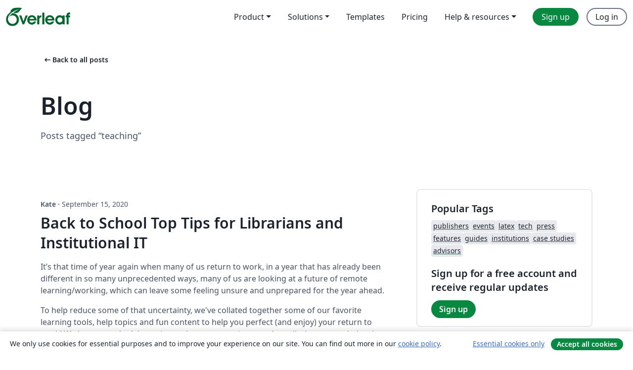

--- FILE ---
content_type: text/html; charset=utf-8
request_url: https://nl.overleaf.com/blog/tagged/teaching
body_size: 12232
content:
<!DOCTYPE html><html lang="en"><head><title translate="no">Blog - Overleaf, Online LaTeX Editor</title><meta name="twitter:title" content="Blog"><meta name="og:title" content="Blog"><meta name="description" content="An online LaTeX editor that’s easy to use. No installation, real-time collaboration, version control, hundreds of LaTeX templates, and more."><meta itemprop="description" content="An online LaTeX editor that’s easy to use. No installation, real-time collaboration, version control, hundreds of LaTeX templates, and more."><meta itemprop="image" content="https://cdn.overleaf.com/img/ol-brand/overleaf_og_logo.png"><meta name="image" content="https://cdn.overleaf.com/img/ol-brand/overleaf_og_logo.png"><meta itemprop="name" content="Overleaf, the Online LaTeX Editor"><meta name="twitter:card" content="summary"><meta name="twitter:site" content="@overleaf"><meta name="twitter:description" content="An online LaTeX editor that’s easy to use. No installation, real-time collaboration, version control, hundreds of LaTeX templates, and more."><meta name="twitter:image" content="https://cdn.overleaf.com/img/ol-brand/overleaf_og_logo.png"><meta property="fb:app_id" content="400474170024644"><meta property="og:description" content="An online LaTeX editor that’s easy to use. No installation, real-time collaboration, version control, hundreds of LaTeX templates, and more."><meta property="og:image" content="https://cdn.overleaf.com/img/ol-brand/overleaf_og_logo.png"><meta property="og:type" content="website"><meta name="viewport" content="width=device-width, initial-scale=1.0, user-scalable=yes"><link rel="icon" sizes="32x32" href="https://cdn.overleaf.com/favicon-32x32.png"><link rel="icon" sizes="16x16" href="https://cdn.overleaf.com/favicon-16x16.png"><link rel="icon" href="https://cdn.overleaf.com/favicon.svg" type="image/svg+xml"><link rel="apple-touch-icon" href="https://cdn.overleaf.com/apple-touch-icon.png"><link rel="mask-icon" href="https://cdn.overleaf.com/mask-favicon.svg" color="#046530"><link rel="canonical" href="https://nl.overleaf.com/blog/tagged/teaching"><link rel="manifest" href="https://cdn.overleaf.com/web.sitemanifest"><link rel="stylesheet" href="https://cdn.overleaf.com/stylesheets/main-style-7f23c183fb9dcc57cef3.css" id="main-stylesheet"><link rel="alternate" href="https://www.overleaf.com/blog/tagged/teaching" hreflang="en"><link rel="alternate" href="https://cs.overleaf.com/blog/tagged/teaching" hreflang="cs"><link rel="alternate" href="https://es.overleaf.com/blog/tagged/teaching" hreflang="es"><link rel="alternate" href="https://pt.overleaf.com/blog/tagged/teaching" hreflang="pt"><link rel="alternate" href="https://fr.overleaf.com/blog/tagged/teaching" hreflang="fr"><link rel="alternate" href="https://de.overleaf.com/blog/tagged/teaching" hreflang="de"><link rel="alternate" href="https://sv.overleaf.com/blog/tagged/teaching" hreflang="sv"><link rel="alternate" href="https://tr.overleaf.com/blog/tagged/teaching" hreflang="tr"><link rel="alternate" href="https://it.overleaf.com/blog/tagged/teaching" hreflang="it"><link rel="alternate" href="https://cn.overleaf.com/blog/tagged/teaching" hreflang="zh-CN"><link rel="alternate" href="https://no.overleaf.com/blog/tagged/teaching" hreflang="no"><link rel="alternate" href="https://ru.overleaf.com/blog/tagged/teaching" hreflang="ru"><link rel="alternate" href="https://da.overleaf.com/blog/tagged/teaching" hreflang="da"><link rel="alternate" href="https://ko.overleaf.com/blog/tagged/teaching" hreflang="ko"><link rel="alternate" href="https://ja.overleaf.com/blog/tagged/teaching" hreflang="ja"><link rel="preload" href="https://cdn.overleaf.com/js/en-json-4d290ed6ebcd417b1901.js" as="script" nonce="QpH4I3a88YKktMtf4xMZyQ=="><script type="text/javascript" nonce="QpH4I3a88YKktMtf4xMZyQ==" id="ga-loader" data-ga-token="UA-112092690-1" data-ga-token-v4="G-RV4YBCCCWJ" data-cookie-domain=".overleaf.com" data-session-analytics-id="d0561d82-acfe-42db-99d6-7414884d4535">var gaSettings = document.querySelector('#ga-loader').dataset;
var gaid = gaSettings.gaTokenV4;
var gaToken = gaSettings.gaToken;
var cookieDomain = gaSettings.cookieDomain;
var sessionAnalyticsId = gaSettings.sessionAnalyticsId;
if(gaid) {
    var additionalGaConfig = sessionAnalyticsId ? { 'user_id': sessionAnalyticsId } : {};
    window.dataLayer = window.dataLayer || [];
    function gtag(){
        dataLayer.push(arguments);
    }
    gtag('js', new Date());
    gtag('config', gaid, { 'anonymize_ip': true, ...additionalGaConfig });
}
if (gaToken) {
    window.ga = window.ga || function () {
        (window.ga.q = window.ga.q || []).push(arguments);
    }, window.ga.l = 1 * new Date();
}
var loadGA = window.olLoadGA = function() {
    if (gaid) {
        var s = document.createElement('script');
        s.setAttribute('async', 'async');
        s.setAttribute('src', 'https://www.googletagmanager.com/gtag/js?id=' + gaid);
        document.querySelector('head').append(s);
    } 
    if (gaToken) {
        (function(i,s,o,g,r,a,m){i['GoogleAnalyticsObject']=r;i[r]=i[r]||function(){
        (i[r].q=i[r].q||[]).push(arguments)},i[r].l=1*new Date();a=s.createElement(o),
        m=s.getElementsByTagName(o)[0];a.async=1;a.src=g;m.parentNode.insertBefore(a,m)
        })(window,document,'script','//www.google-analytics.com/analytics.js','ga');
        ga('create', gaToken, cookieDomain.replace(/^\./, ""));
        ga('set', 'anonymizeIp', true);
        if (sessionAnalyticsId) {
            ga('set', 'userId', sessionAnalyticsId);
        }
        ga('send', 'pageview');
    }
};
// Check if consent given (features/cookie-banner)
var oaCookie = document.cookie.split('; ').find(function(cookie) {
    return cookie.startsWith('oa=');
});
if(oaCookie) {
    var oaCookieValue = oaCookie.split('=')[1];
    if(oaCookieValue === '1') {
        loadGA();
    }
}
</script><meta name="ol-csrfToken" content="ZhUu0ogY-OTfm63zxin3xXhtuurrdZ3dRrxM"><meta name="ol-baseAssetPath" content="https://cdn.overleaf.com/"><meta name="ol-mathJaxPath" content="/js/libs/mathjax-3.2.2/es5/tex-svg-full.js"><meta name="ol-dictionariesRoot" content="/js/dictionaries/0.0.3/"><meta name="ol-usersEmail" content=""><meta name="ol-ab" data-type="json" content="{}"><meta name="ol-user_id"><meta name="ol-i18n" data-type="json" content="{&quot;currentLangCode&quot;:&quot;en&quot;}"><meta name="ol-ExposedSettings" data-type="json" content="{&quot;isOverleaf&quot;:true,&quot;appName&quot;:&quot;Overleaf&quot;,&quot;adminEmail&quot;:&quot;support@overleaf.com&quot;,&quot;dropboxAppName&quot;:&quot;Overleaf&quot;,&quot;ieeeBrandId&quot;:15,&quot;hasAffiliationsFeature&quot;:true,&quot;hasSamlFeature&quot;:true,&quot;samlInitPath&quot;:&quot;/saml/ukamf/init&quot;,&quot;hasLinkUrlFeature&quot;:true,&quot;hasLinkedProjectFileFeature&quot;:true,&quot;hasLinkedProjectOutputFileFeature&quot;:true,&quot;siteUrl&quot;:&quot;https://www.overleaf.com&quot;,&quot;emailConfirmationDisabled&quot;:false,&quot;maxEntitiesPerProject&quot;:2000,&quot;maxUploadSize&quot;:52428800,&quot;projectUploadTimeout&quot;:120000,&quot;recaptchaSiteKey&quot;:&quot;6LebiTwUAAAAAMuPyjA4pDA4jxPxPe2K9_ndL74Q&quot;,&quot;recaptchaDisabled&quot;:{&quot;invite&quot;:true,&quot;login&quot;:false,&quot;passwordReset&quot;:false,&quot;register&quot;:false,&quot;addEmail&quot;:false},&quot;textExtensions&quot;:[&quot;tex&quot;,&quot;latex&quot;,&quot;sty&quot;,&quot;cls&quot;,&quot;bst&quot;,&quot;bib&quot;,&quot;bibtex&quot;,&quot;txt&quot;,&quot;tikz&quot;,&quot;mtx&quot;,&quot;rtex&quot;,&quot;md&quot;,&quot;asy&quot;,&quot;lbx&quot;,&quot;bbx&quot;,&quot;cbx&quot;,&quot;m&quot;,&quot;lco&quot;,&quot;dtx&quot;,&quot;ins&quot;,&quot;ist&quot;,&quot;def&quot;,&quot;clo&quot;,&quot;ldf&quot;,&quot;rmd&quot;,&quot;lua&quot;,&quot;gv&quot;,&quot;mf&quot;,&quot;yml&quot;,&quot;yaml&quot;,&quot;lhs&quot;,&quot;mk&quot;,&quot;xmpdata&quot;,&quot;cfg&quot;,&quot;rnw&quot;,&quot;ltx&quot;,&quot;inc&quot;],&quot;editableFilenames&quot;:[&quot;latexmkrc&quot;,&quot;.latexmkrc&quot;,&quot;makefile&quot;,&quot;gnumakefile&quot;],&quot;validRootDocExtensions&quot;:[&quot;tex&quot;,&quot;Rtex&quot;,&quot;ltx&quot;,&quot;Rnw&quot;],&quot;fileIgnorePattern&quot;:&quot;**/{{__MACOSX,.git,.texpadtmp,.R}{,/**},.!(latexmkrc),*.{dvi,aux,log,toc,out,pdfsync,synctex,synctex(busy),fdb_latexmk,fls,nlo,ind,glo,gls,glg,bbl,blg,doc,docx,gz,swp}}&quot;,&quot;sentryAllowedOriginRegex&quot;:&quot;^(https://[a-z]+\\\\.overleaf.com|https://cdn.overleaf.com|https://compiles.overleafusercontent.com)/&quot;,&quot;sentryDsn&quot;:&quot;https://4f0989f11cb54142a5c3d98b421b930a@app.getsentry.com/34706&quot;,&quot;sentryEnvironment&quot;:&quot;production&quot;,&quot;sentryRelease&quot;:&quot;622e7e8ad2b5493d4c55abc8392fb050a629b015&quot;,&quot;hotjarId&quot;:&quot;5148484&quot;,&quot;hotjarVersion&quot;:&quot;6&quot;,&quot;enableSubscriptions&quot;:true,&quot;gaToken&quot;:&quot;UA-112092690-1&quot;,&quot;gaTokenV4&quot;:&quot;G-RV4YBCCCWJ&quot;,&quot;propensityId&quot;:&quot;propensity-001384&quot;,&quot;cookieDomain&quot;:&quot;.overleaf.com&quot;,&quot;templateLinks&quot;:[{&quot;name&quot;:&quot;Journal articles&quot;,&quot;url&quot;:&quot;/gallery/tagged/academic-journal&quot;,&quot;trackingKey&quot;:&quot;academic-journal&quot;},{&quot;name&quot;:&quot;Books&quot;,&quot;url&quot;:&quot;/gallery/tagged/book&quot;,&quot;trackingKey&quot;:&quot;book&quot;},{&quot;name&quot;:&quot;Formal letters&quot;,&quot;url&quot;:&quot;/gallery/tagged/formal-letter&quot;,&quot;trackingKey&quot;:&quot;formal-letter&quot;},{&quot;name&quot;:&quot;Assignments&quot;,&quot;url&quot;:&quot;/gallery/tagged/homework&quot;,&quot;trackingKey&quot;:&quot;homework-assignment&quot;},{&quot;name&quot;:&quot;Posters&quot;,&quot;url&quot;:&quot;/gallery/tagged/poster&quot;,&quot;trackingKey&quot;:&quot;poster&quot;},{&quot;name&quot;:&quot;Presentations&quot;,&quot;url&quot;:&quot;/gallery/tagged/presentation&quot;,&quot;trackingKey&quot;:&quot;presentation&quot;},{&quot;name&quot;:&quot;Reports&quot;,&quot;url&quot;:&quot;/gallery/tagged/report&quot;,&quot;trackingKey&quot;:&quot;lab-report&quot;},{&quot;name&quot;:&quot;CVs and résumés&quot;,&quot;url&quot;:&quot;/gallery/tagged/cv&quot;,&quot;trackingKey&quot;:&quot;cv&quot;},{&quot;name&quot;:&quot;Theses&quot;,&quot;url&quot;:&quot;/gallery/tagged/thesis&quot;,&quot;trackingKey&quot;:&quot;thesis&quot;},{&quot;name&quot;:&quot;view_all&quot;,&quot;url&quot;:&quot;/latex/templates&quot;,&quot;trackingKey&quot;:&quot;view-all&quot;}],&quot;labsEnabled&quot;:true,&quot;wikiEnabled&quot;:true,&quot;templatesEnabled&quot;:true,&quot;cioWriteKey&quot;:&quot;2530db5896ec00db632a&quot;,&quot;cioSiteId&quot;:&quot;6420c27bb72163938e7d&quot;,&quot;linkedInInsightsPartnerId&quot;:&quot;7472905&quot;}"><meta name="ol-splitTestVariants" data-type="json" content="{}"><meta name="ol-splitTestInfo" data-type="json" content="{}"><meta name="ol-algolia" data-type="json" content="{&quot;appId&quot;:&quot;SK53GL4JLY&quot;,&quot;apiKey&quot;:&quot;9ac63d917afab223adbd2cd09ad0eb17&quot;,&quot;indexes&quot;:{&quot;wiki&quot;:&quot;learn-wiki&quot;,&quot;gallery&quot;:&quot;gallery-production&quot;}}"><meta name="ol-isManagedAccount" data-type="boolean"><meta name="ol-shouldLoadHotjar" data-type="boolean"><meta name="ol-no-single-dollar" data-type="boolean" content></head><body class="website-redesign" data-theme="default"><a class="skip-to-content" href="#main-content">Skip to content</a><nav class="navbar navbar-default navbar-main navbar-expand-lg website-redesign-navbar" aria-label="Primary"><div class="container-fluid navbar-container"><div class="navbar-header"><a class="navbar-brand" href="/" aria-label="Overleaf"><div class="navbar-logo"></div></a></div><button class="navbar-toggler collapsed" id="navbar-toggle-btn" type="button" data-bs-toggle="collapse" data-bs-target="#navbar-main-collapse" aria-controls="navbar-main-collapse" aria-expanded="false" aria-label="Toggle Navigation"><span class="material-symbols" aria-hidden="true" translate="no">menu</span></button><div class="navbar-collapse collapse" id="navbar-main-collapse"><ul class="nav navbar-nav navbar-right ms-auto" role="menubar"><!-- loop over header_extras--><li class="dropdown subdued" role="none"><button class="dropdown-toggle" aria-haspopup="true" aria-expanded="false" data-bs-toggle="dropdown" role="menuitem" event-tracking="menu-expand" event-tracking-mb="true" event-tracking-trigger="click" event-segmentation="{&quot;item&quot;:&quot;product&quot;,&quot;location&quot;:&quot;top-menu&quot;}">Product</button><ul class="dropdown-menu dropdown-menu-end" role="menu"><li role="none"><a class="dropdown-item" role="menuitem" href="/about/features-overview" event-tracking="menu-click" event-tracking-mb="true" event-tracking-trigger="click" event-segmentation='{"item":"premium-features","location":"top-menu"}'>Features</a></li><li role="none"><a class="dropdown-item" role="menuitem" href="/about/ai-features" event-tracking="menu-click" event-tracking-mb="true" event-tracking-trigger="click" event-segmentation='{"item":"ai-features","location":"top-menu"}'>AI</a></li></ul></li><li class="dropdown subdued" role="none"><button class="dropdown-toggle" aria-haspopup="true" aria-expanded="false" data-bs-toggle="dropdown" role="menuitem" event-tracking="menu-expand" event-tracking-mb="true" event-tracking-trigger="click" event-segmentation="{&quot;item&quot;:&quot;solutions&quot;,&quot;location&quot;:&quot;top-menu&quot;}">Solutions</button><ul class="dropdown-menu dropdown-menu-end" role="menu"><li role="none"><a class="dropdown-item" role="menuitem" href="/for/enterprises" event-tracking="menu-click" event-tracking-mb="true" event-tracking-trigger="click" event-segmentation='{"item":"enterprises","location":"top-menu"}'>For business</a></li><li role="none"><a class="dropdown-item" role="menuitem" href="/for/universities" event-tracking="menu-click" event-tracking-mb="true" event-tracking-trigger="click" event-segmentation='{"item":"universities","location":"top-menu"}'>For universities</a></li><li role="none"><a class="dropdown-item" role="menuitem" href="/for/government" event-tracking="menu-click" event-tracking-mb="true" event-tracking-trigger="click" event-segmentation='{"item":"government","location":"top-menu"}'>For government</a></li><li role="none"><a class="dropdown-item" role="menuitem" href="/for/publishers" event-tracking="menu-click" event-tracking-mb="true" event-tracking-trigger="click" event-segmentation='{"item":"publishers","location":"top-menu"}'>For publishers</a></li><li role="none"><a class="dropdown-item" role="menuitem" href="/about/customer-stories" event-tracking="menu-click" event-tracking-mb="true" event-tracking-trigger="click" event-segmentation='{"item":"customer-stories","location":"top-menu"}'>Customer stories</a></li></ul></li><li class="subdued" role="none"><a class="nav-link subdued" role="menuitem" href="/latex/templates" event-tracking="menu-click" event-tracking-mb="true" event-tracking-trigger="click" event-segmentation='{"item":"templates","location":"top-menu"}'>Templates</a></li><li class="subdued" role="none"><a class="nav-link subdued" role="menuitem" href="/user/subscription/plans" event-tracking="menu-click" event-tracking-mb="true" event-tracking-trigger="click" event-segmentation='{"item":"pricing","location":"top-menu"}'>Pricing</a></li><li class="dropdown subdued nav-item-help" role="none"><button class="dropdown-toggle" aria-haspopup="true" aria-expanded="false" data-bs-toggle="dropdown" role="menuitem" event-tracking="menu-expand" event-tracking-mb="true" event-tracking-trigger="click" event-segmentation="{&quot;item&quot;:&quot;help-and-resources&quot;,&quot;location&quot;:&quot;top-menu&quot;}">Help & resources</button><ul class="dropdown-menu dropdown-menu-end" role="menu"><li role="none"><a class="dropdown-item" role="menuitem" href="/learn" event-tracking="menu-click" event-tracking-mb="true" event-tracking-trigger="click" event-segmentation='{"item":"learn","location":"top-menu"}'>Documentation</a></li><li role="none"><a class="dropdown-item" role="menuitem" href="/for/community/resources" event-tracking="menu-click" event-tracking-mb="true" event-tracking-trigger="click" event-segmentation='{"item":"help-guides","location":"top-menu"}'>Help guides</a></li><li role="none"><a class="dropdown-item" role="menuitem" href="/about/why-latex" event-tracking="menu-click" event-tracking-mb="true" event-tracking-trigger="click" event-segmentation='{"item":"why-latex","location":"top-menu"}'>Why LaTeX?</a></li><li role="none"><a class="dropdown-item" role="menuitem" href="/blog" event-tracking="menu-click" event-tracking-mb="true" event-tracking-trigger="click" event-segmentation='{"item":"blog","location":"top-menu"}'>Blog</a></li><li role="none"><a class="dropdown-item" role="menuitem" data-ol-open-contact-form-modal="contact-us" data-bs-target="#contactUsModal" href data-bs-toggle="modal" event-tracking="menu-click" event-tracking-mb="true" event-tracking-trigger="click" event-segmentation='{"item":"contact","location":"top-menu"}'><span>Contact us</span></a></li></ul></li><!-- logged out--><!-- register link--><li class="primary" role="none"><a class="nav-link" role="menuitem" href="/register" event-tracking="menu-click" event-tracking-action="clicked" event-tracking-trigger="click" event-tracking-mb="true" event-segmentation='{"page":"/blog/tagged/teaching","item":"register","location":"top-menu"}'>Sign up</a></li><!-- login link--><li role="none"><a class="nav-link" role="menuitem" href="/login" event-tracking="menu-click" event-tracking-action="clicked" event-tracking-trigger="click" event-tracking-mb="true" event-segmentation='{"page":"/blog/tagged/teaching","item":"login","location":"top-menu"}'>Log in</a></li><!-- projects link and account menu--></ul></div></div></nav><main class="content cms-page content-page" id="main-content"><div class="container blog-container blog-tagged-list-container"><div class="row section-row"><div class="col-sm-12"><a class="previous-page-link" href="/blog"><span class="material-symbols material-symbols-rounded" aria-hidden="true" translate="no">arrow_left_alt</span>Back to all posts</a><h1 class="blog-list-container-title"><span>Blog</span><small>Posts tagged “teaching”</small></h1></div></div><div class="blog"><div class="row section-row"><div class="col-sm-12 col-lg-8"><ul class="blog-list"><li class="blog-post"><small class="blog-date"><b>Kate&nbsp;</b><b aria-hidden>·&nbsp;</b>September 15, 2020</small><h2 class="blog-post-title-link"><a href="/blog/back-to-school-top-tips-for-librarians">Back to School Top Tips for Librarians and Institutional IT</a></h2><div class="row blog-content-preview"><div class="col-sm-12"><div data-ol-mathjax><p>It’s that time of year again when many of us return to work, in a year that has already been different in so many unprecedented ways, many of us are looking at a future of remote learning/working, which can leave some feeling unsure and unprepared for the year ahead.</p>
<p>To help reduce some of that uncertainty, we've collated together some of our favorite learning tools, help topics and fun content to help you perfect (and enjoy) your return to work! We know you don’t have time to learn new tools - so we’ve split the content below into items just for you, and then items you can share with your colleagues and students.</p>
</div></div></div><div class="row blog-tags"><div class="col-sm-12"><div class="tags"><ul class="badge-link-list"><li><a class="badge-link badge-link-light" href="/blog/tagged/Tip"><span class="badge text-dark bg-light"><span class="badge-content" data-badge-tooltip data-bs-placement="bottom" data-bs-title="Tip">Tip</span></span></a></li><li><a class="badge-link badge-link-light" href="/blog/tagged/remote learning"><span class="badge text-dark bg-light"><span class="badge-content" data-badge-tooltip data-bs-placement="bottom" data-bs-title="remote learning">remote learning</span></span></a></li><li><a class="badge-link badge-link-light" href="/blog/tagged/teaching"><span class="badge text-dark bg-light"><span class="badge-content" data-badge-tooltip data-bs-placement="bottom" data-bs-title="teaching">teaching</span></span></a></li><li><a class="badge-link badge-link-light" href="/blog/tagged/teach"><span class="badge text-dark bg-light"><span class="badge-content" data-badge-tooltip data-bs-placement="bottom" data-bs-title="teach">teach</span></span></a></li><li><a class="badge-link badge-link-light" href="/blog/tagged/librarians"><span class="badge text-dark bg-light"><span class="badge-content" data-badge-tooltip data-bs-placement="bottom" data-bs-title="librarians">librarians</span></span></a></li><li><a class="badge-link badge-link-light" href="/blog/tagged/library"><span class="badge text-dark bg-light"><span class="badge-content" data-badge-tooltip data-bs-placement="bottom" data-bs-title="library">library</span></span></a></li><li><a class="badge-link badge-link-light" href="/blog/tagged/library services"><span class="badge text-dark bg-light"><span class="badge-content" data-badge-tooltip data-bs-placement="bottom" data-bs-title="library services">library services</span></span></a></li><li><a class="badge-link badge-link-light" href="/blog/tagged/institutions"><span class="badge text-dark bg-light"><span class="badge-content" data-badge-tooltip data-bs-placement="bottom" data-bs-title="institutions">institutions</span></span></a></li></ul></div></div></div><div class="row row-spaced"><div class="col-sm-12 blog-read-more"><a href="/blog/back-to-school-top-tips-for-librarians">Read more<span class="material-symbols material-symbols-rounded" aria-hidden="true" translate="no">arrow_right_alt</span></a></div></div></li><li class="blog-post"><small class="blog-date"><b>Mary Anne&nbsp;</b><b aria-hidden>·&nbsp;</b>September 14, 2020</small><h2 class="blog-post-title-link"><a href="/blog/overleaf-benefits-for-remote-learning">Overleaf Benefits for Remote Learning</a></h2><div class="row blog-content-preview"><div class="col-sm-12"><div data-ol-mathjax><p>In these unprecedented times in which we’re all seeing a huge increase in remote learning and remote working, at Overleaf we’re helping by providing an easy to use, easy to manage, and easy to expand collaborative authoring solution. </p>
<p>Overleaf’s collaborative LaTeX authoring tool is in use by over 6 million researchers, students and authors around the world. It provides organizations with an innovative, collaborative, state-of-the-art authoring solution to help them work smoothly across teams and other research institutions around the world.</p>
</div></div></div><div class="row blog-tags"><div class="col-sm-12"><div class="tags"><ul class="badge-link-list"><li><a class="badge-link badge-link-light" href="/blog/tagged/remote learning"><span class="badge text-dark bg-light"><span class="badge-content" data-badge-tooltip data-bs-placement="bottom" data-bs-title="remote learning">remote learning</span></span></a></li><li><a class="badge-link badge-link-light" href="/blog/tagged/students"><span class="badge text-dark bg-light"><span class="badge-content" data-badge-tooltip data-bs-placement="bottom" data-bs-title="students">students</span></span></a></li><li><a class="badge-link badge-link-light" href="/blog/tagged/teaching"><span class="badge text-dark bg-light"><span class="badge-content" data-badge-tooltip data-bs-placement="bottom" data-bs-title="teaching">teaching</span></span></a></li></ul></div></div></div><div class="row row-spaced"><div class="col-sm-12 blog-read-more"><a href="/blog/overleaf-benefits-for-remote-learning">Read more<span class="material-symbols material-symbols-rounded" aria-hidden="true" translate="no">arrow_right_alt</span></a></div></div></li><li class="blog-post"><small class="blog-date"><b>Kate&nbsp;</b><b aria-hidden>·&nbsp;</b>September 8, 2020</small><h2 class="blog-post-title-link"><a href="/blog/top-tips-for-teaching-with-overleaf">Top Tips For Teaching with Overleaf</a></h2><div class="row blog-content-preview"><div class="col-sm-12"><div data-ol-mathjax><p>Remote teaching can be a great way to continue the learning process, when in-person instruction is not an option. For teachers, there is a lot to consider; and planning, along with utilizing the right tools, is crucial to ensure a smooth transition from classroom to home.</p>
<p>Here are some of our top tips to help you when you’re working on your assignments, class content or own projects.</p>
</div></div></div><div class="row blog-tags"><div class="col-sm-12"><div class="tags"><ul class="badge-link-list"><li><a class="badge-link badge-link-light" href="/blog/tagged/teaching"><span class="badge text-dark bg-light"><span class="badge-content" data-badge-tooltip data-bs-placement="bottom" data-bs-title="teaching">teaching</span></span></a></li><li><a class="badge-link badge-link-light" href="/blog/tagged/teach"><span class="badge text-dark bg-light"><span class="badge-content" data-badge-tooltip data-bs-placement="bottom" data-bs-title="teach">teach</span></span></a></li><li><a class="badge-link badge-link-light" href="/blog/tagged/Tip"><span class="badge text-dark bg-light"><span class="badge-content" data-badge-tooltip data-bs-placement="bottom" data-bs-title="Tip">Tip</span></span></a></li></ul></div></div></div><div class="row row-spaced"><div class="col-sm-12 blog-read-more"><a href="/blog/top-tips-for-teaching-with-overleaf">Read more<span class="material-symbols material-symbols-rounded" aria-hidden="true" translate="no">arrow_right_alt</span></a></div></div></li><li class="blog-post"><small class="blog-date"><b>Ryan&nbsp;</b><b aria-hidden>·&nbsp;</b>August 28, 2017</small><h2 class="blog-post-title-link"><a href="/blog/525-spanish-language-latex-course-available">Spanish-Language LaTeX Course Available</a></h2><div class="row blog-content-preview"><div class="col-sm-12"><div data-ol-mathjax><p>An <a href="https://github.com/piratax007/LaTeX_Course">introductory LaTeX course in Spanish</a> is now available!</p>
<div><img src="https://www.filepicker.io/api/file/qYOiYUPqQjuxhlDKpZv1" alt="Spanish language LaTeX course" style="width:100%;border:0" /></div>
</div></div></div><div class="row blog-tags"><div class="col-sm-12"><div class="tags"><ul class="badge-link-list"><li><a class="badge-link badge-link-light" href="/blog/tagged/teaching"><span class="badge text-dark bg-light"><span class="badge-content" data-badge-tooltip data-bs-placement="bottom" data-bs-title="teaching">teaching</span></span></a></li><li><a class="badge-link badge-link-light" href="/blog/tagged/videos"><span class="badge text-dark bg-light"><span class="badge-content" data-badge-tooltip data-bs-placement="bottom" data-bs-title="videos">videos</span></span></a></li><li><a class="badge-link badge-link-light" href="/blog/tagged/advisors"><span class="badge text-dark bg-light"><span class="badge-content" data-badge-tooltip data-bs-placement="bottom" data-bs-title="advisors">advisors</span></span></a></li><li><a class="badge-link badge-link-light" href="/blog/tagged/latex"><span class="badge text-dark bg-light"><span class="badge-content" data-badge-tooltip data-bs-placement="bottom" data-bs-title="latex">latex</span></span></a></li><li><a class="badge-link badge-link-light" href="/blog/tagged/guides"><span class="badge text-dark bg-light"><span class="badge-content" data-badge-tooltip data-bs-placement="bottom" data-bs-title="guides">guides</span></span></a></li></ul></div></div></div><div class="row row-spaced"><div class="col-sm-12 blog-read-more"><a href="/blog/525-spanish-language-latex-course-available">Read more<span class="material-symbols material-symbols-rounded" aria-hidden="true" translate="no">arrow_right_alt</span></a></div></div></li><li class="blog-post"><small class="blog-date"><b>Mary Anne&nbsp;</b><b aria-hidden>·&nbsp;</b>April 12, 2017</small><h2 class="blog-post-title-link"><a href="/blog/467-virginia-tech-provides-overleaf-accounts-to-students-and-faculty">Virginia Tech Provides Overleaf Accounts to Students and Faculty</a></h2><div class="row blog-content-preview"><div class="col-sm-12"><div data-ol-mathjax><div style="text-align:center"><img src="https://www.filepicker.io/api/file/AyDBARAaSS6XPN35EvtN" alt="VA Tech and Overleaf logos" style="width:100%;border:0" /></div><br /> <p><strong>London, UK – April 11, 2017: </strong> Overleaf, an innovative provider of scientific writing and publishing tools, announced that Virginia Tech’s University Libraries and Overleaf have partnered to provide all Virginia Tech students, faculty and staff with Overleaf Pro+Teach accounts.</p> 

<div style="text-align:center"><a href="https://www.overleaf.com/edu/vtech"><img src="https://www.filepicker.io/api/file/e0qeFgb2SleD5DiE5Rlg" alt="The new VA Tech Portal in Overleaf" style="width:100%;border:0" /></a></div><br /></div></div></div><div class="row blog-tags"><div class="col-sm-12"><div class="tags"><ul class="badge-link-list"><li><a class="badge-link badge-link-light" href="/blog/tagged/teaching"><span class="badge text-dark bg-light"><span class="badge-content" data-badge-tooltip data-bs-placement="bottom" data-bs-title="teaching">teaching</span></span></a></li><li><a class="badge-link badge-link-light" href="/blog/tagged/institutions"><span class="badge text-dark bg-light"><span class="badge-content" data-badge-tooltip data-bs-placement="bottom" data-bs-title="institutions">institutions</span></span></a></li><li><a class="badge-link badge-link-light" href="/blog/tagged/press"><span class="badge text-dark bg-light"><span class="badge-content" data-badge-tooltip data-bs-placement="bottom" data-bs-title="press">press</span></span></a></li></ul></div></div></div><div class="row row-spaced"><div class="col-sm-12 blog-read-more"><a href="/blog/467-virginia-tech-provides-overleaf-accounts-to-students-and-faculty">Read more<span class="material-symbols material-symbols-rounded" aria-hidden="true" translate="no">arrow_right_alt</span></a></div></div></li></ul><nav role="navigation" aria-label="Pagination Navigation"><ul class="pagination"><li class="active"><span aria-label="Current Page, Page 1" aria-current="true">1</span></li><li><a aria-label="Go to page 2" href="/blog/tagged/teaching/page/2">2</a></li><li><a aria-label="Go to next page" href="/blog/tagged/teaching/page/2" rel="next">Next
<span aria-hidden="true">&gt;</span></a></li><li><a aria-label="Go to last page" href="/blog/tagged/teaching/page/2">Last
<span aria-hidden="true">&gt;&gt;</span></a></li></ul></nav></div><div class="col-sm-12 col-lg-4"><div class="card card-grey-border sidebar-blog"><div class="card-body"><h2>Popular Tags</h2><div class="tags"><ul class="badge-link-list"><li><a class="badge-link badge-link-light" href="/blog/tagged/publishers"><span class="badge text-dark bg-light"><span class="badge-content" data-badge-tooltip data-bs-placement="bottom" data-bs-title="publishers">publishers</span></span></a></li><li><a class="badge-link badge-link-light" href="/blog/tagged/events"><span class="badge text-dark bg-light"><span class="badge-content" data-badge-tooltip data-bs-placement="bottom" data-bs-title="events">events</span></span></a></li><li><a class="badge-link badge-link-light" href="/blog/tagged/latex"><span class="badge text-dark bg-light"><span class="badge-content" data-badge-tooltip data-bs-placement="bottom" data-bs-title="latex">latex</span></span></a></li><li><a class="badge-link badge-link-light" href="/blog/tagged/tech"><span class="badge text-dark bg-light"><span class="badge-content" data-badge-tooltip data-bs-placement="bottom" data-bs-title="tech">tech</span></span></a></li><li><a class="badge-link badge-link-light" href="/blog/tagged/press"><span class="badge text-dark bg-light"><span class="badge-content" data-badge-tooltip data-bs-placement="bottom" data-bs-title="press">press</span></span></a></li><li><a class="badge-link badge-link-light" href="/blog/tagged/features"><span class="badge text-dark bg-light"><span class="badge-content" data-badge-tooltip data-bs-placement="bottom" data-bs-title="features">features</span></span></a></li><li><a class="badge-link badge-link-light" href="/blog/tagged/guides"><span class="badge text-dark bg-light"><span class="badge-content" data-badge-tooltip data-bs-placement="bottom" data-bs-title="guides">guides</span></span></a></li><li><a class="badge-link badge-link-light" href="/blog/tagged/institutions"><span class="badge text-dark bg-light"><span class="badge-content" data-badge-tooltip data-bs-placement="bottom" data-bs-title="institutions">institutions</span></span></a></li><li><a class="badge-link badge-link-light" href="/blog/tagged/case studies"><span class="badge text-dark bg-light"><span class="badge-content" data-badge-tooltip data-bs-placement="bottom" data-bs-title="case studies">case studies</span></span></a></li><li><a class="badge-link badge-link-light" href="/blog/tagged/advisors"><span class="badge text-dark bg-light"><span class="badge-content" data-badge-tooltip data-bs-placement="bottom" data-bs-title="advisors">advisors</span></span></a></li></ul></div><div class="sidebar-register-container"><h2>Sign up for a free account and receive regular updates</h2><a class="btn btn-primary" href="/register">Sign up</a></div></div></div></div></div></div><div class="row section-row"><div class="col-md-12"><div class="begin-now-card"><div class="card card-pattern"><div class="card-body"><p class="dm-mono"><span class="font-size-display-xs"><span class="text-purple-bright">\begin</span><wbr><span class="text-green-bright">{</span><span>now</span><span class="text-green-bright">}</span></span></p><p>Discover why over 25 million people worldwide trust Overleaf with their work.</p><p class="card-links"><a class="btn btn-primary card-link" href="/register">Sign up for free</a><a class="btn card-link btn-secondary" href="/user/subscription/plans">Explore all plans</a></p></div></div></div></div></div></div></main><footer class="fat-footer hidden-print website-redesign-fat-footer"><div class="fat-footer-container"><div class="fat-footer-sections"><div class="footer-section" id="footer-brand"><a class="footer-brand" href="/" aria-label="Overleaf"></a></div><div class="footer-section"><h2 class="footer-section-heading">About</h2><ul class="list-unstyled"><li><a href="/about">About us</a></li><li><a href="https://digitalscience.pinpointhq.com/">Careers</a></li><li><a href="/blog">Blog</a></li></ul></div><div class="footer-section"><h2 class="footer-section-heading">Solutions</h2><ul class="list-unstyled"><li><a href="/for/enterprises">For business</a></li><li><a href="/for/universities">For universities</a></li><li><a href="/for/government">For government</a></li><li><a href="/for/publishers">For publishers</a></li><li><a href="/about/customer-stories">Customer stories</a></li></ul></div><div class="footer-section"><h2 class="footer-section-heading">Learn</h2><ul class="list-unstyled"><li><a href="/learn/latex/Learn_LaTeX_in_30_minutes">Learn LaTeX in 30 minutes</a></li><li><a href="/latex/templates">Templates</a></li><li><a href="/events/webinars">Webinars</a></li><li><a href="/learn/latex/Tutorials">Tutorials</a></li><li><a href="/learn/latex/Inserting_Images">How to insert images</a></li><li><a href="/learn/latex/Tables">How to create tables</a></li></ul></div><div class="footer-section"><h2 class="footer-section-heading">Pricing</h2><ul class="list-unstyled"><li><a href="/user/subscription/plans?itm_referrer=footer-for-indv">For individuals</a></li><li><a href="/user/subscription/plans?plan=group&amp;itm_referrer=footer-for-groups">For groups and organizations</a></li><li><a href="/user/subscription/plans?itm_referrer=footer-for-students#student-annual">For students</a></li></ul></div><div class="footer-section"><h2 class="footer-section-heading">Get involved</h2><ul class="list-unstyled"><li><a href="https://forms.gle/67PSpN1bLnjGCmPQ9">Let us know what you think</a></li></ul></div><div class="footer-section"><h2 class="footer-section-heading">Help</h2><ul class="list-unstyled"><li><a href="/learn">Documentation </a></li><li><a href="/contact">Contact us </a></li><li><a href="https://status.overleaf.com/">Website status</a></li></ul></div></div><div class="fat-footer-base"><div class="fat-footer-base-section fat-footer-base-meta"><div class="fat-footer-base-item"><div class="fat-footer-base-copyright">© 2026 Overleaf</div><a href="/legal">Privacy and Terms</a><a href="https://www.digital-science.com/security-certifications/">Compliance</a></div><ul class="fat-footer-base-item list-unstyled fat-footer-base-language"><li class="dropdown dropup subdued language-picker" dropdown><button class="btn btn-link btn-inline-link" id="language-picker-toggle" dropdown-toggle data-ol-lang-selector-tooltip data-bs-toggle="dropdown" aria-haspopup="true" aria-expanded="false" aria-label="Select Language" tooltip="Language" title="Language"><span class="material-symbols" aria-hidden="true" translate="no">translate</span>&nbsp;<span class="language-picker-text">English</span></button><ul class="dropdown-menu dropdown-menu-sm-width" role="menu" aria-labelledby="language-picker-toggle"><li class="dropdown-header">Language</li><li class="lng-option"><a class="menu-indent dropdown-item active" href="https://www.overleaf.com/blog/tagged/teaching" role="menuitem" aria-selected="true">English<span class="material-symbols dropdown-item-trailing-icon" aria-hidden="true" translate="no">check</span></a></li><li class="lng-option"><a class="menu-indent dropdown-item" href="https://cs.overleaf.com/blog/tagged/teaching" role="menuitem" aria-selected="false">Čeština</a></li><li class="lng-option"><a class="menu-indent dropdown-item" href="https://es.overleaf.com/blog/tagged/teaching" role="menuitem" aria-selected="false">Español</a></li><li class="lng-option"><a class="menu-indent dropdown-item" href="https://pt.overleaf.com/blog/tagged/teaching" role="menuitem" aria-selected="false">Português</a></li><li class="lng-option"><a class="menu-indent dropdown-item" href="https://fr.overleaf.com/blog/tagged/teaching" role="menuitem" aria-selected="false">Français</a></li><li class="lng-option"><a class="menu-indent dropdown-item" href="https://de.overleaf.com/blog/tagged/teaching" role="menuitem" aria-selected="false">Deutsch</a></li><li class="lng-option"><a class="menu-indent dropdown-item" href="https://sv.overleaf.com/blog/tagged/teaching" role="menuitem" aria-selected="false">Svenska</a></li><li class="lng-option"><a class="menu-indent dropdown-item" href="https://tr.overleaf.com/blog/tagged/teaching" role="menuitem" aria-selected="false">Türkçe</a></li><li class="lng-option"><a class="menu-indent dropdown-item" href="https://it.overleaf.com/blog/tagged/teaching" role="menuitem" aria-selected="false">Italiano</a></li><li class="lng-option"><a class="menu-indent dropdown-item" href="https://cn.overleaf.com/blog/tagged/teaching" role="menuitem" aria-selected="false">简体中文</a></li><li class="lng-option"><a class="menu-indent dropdown-item" href="https://no.overleaf.com/blog/tagged/teaching" role="menuitem" aria-selected="false">Norsk</a></li><li class="lng-option"><a class="menu-indent dropdown-item" href="https://ru.overleaf.com/blog/tagged/teaching" role="menuitem" aria-selected="false">Русский</a></li><li class="lng-option"><a class="menu-indent dropdown-item" href="https://da.overleaf.com/blog/tagged/teaching" role="menuitem" aria-selected="false">Dansk</a></li><li class="lng-option"><a class="menu-indent dropdown-item" href="https://ko.overleaf.com/blog/tagged/teaching" role="menuitem" aria-selected="false">한국어</a></li><li class="lng-option"><a class="menu-indent dropdown-item" href="https://ja.overleaf.com/blog/tagged/teaching" role="menuitem" aria-selected="false">日本語</a></li></ul></li></ul></div><div class="fat-footer-base-section fat-footer-base-social"><div class="fat-footer-base-item"><a class="fat-footer-social x-logo" href="https://x.com/overleaf"><svg xmlns="http://www.w3.org/2000/svg" viewBox="0 0 1200 1227" height="25"><path d="M714.163 519.284L1160.89 0H1055.03L667.137 450.887L357.328 0H0L468.492 681.821L0 1226.37H105.866L515.491 750.218L842.672 1226.37H1200L714.137 519.284H714.163ZM569.165 687.828L521.697 619.934L144.011 79.6944H306.615L611.412 515.685L658.88 583.579L1055.08 1150.3H892.476L569.165 687.854V687.828Z"></path></svg><span class="visually-hidden">Overleaf on X</span></a><a class="fat-footer-social facebook-logo" href="https://www.facebook.com/overleaf.editor"><svg xmlns="http://www.w3.org/2000/svg" viewBox="0 0 666.66668 666.66717" height="25"><defs><clipPath id="a" clipPathUnits="userSpaceOnUse"><path d="M0 700h700V0H0Z"></path></clipPath></defs><g clip-path="url(#a)" transform="matrix(1.33333 0 0 -1.33333 -133.333 800)"><path class="background" d="M0 0c0 138.071-111.929 250-250 250S-500 138.071-500 0c0-117.245 80.715-215.622 189.606-242.638v166.242h-51.552V0h51.552v32.919c0 85.092 38.508 124.532 122.048 124.532 15.838 0 43.167-3.105 54.347-6.211V81.986c-5.901.621-16.149.932-28.882.932-40.993 0-56.832-15.528-56.832-55.9V0h81.659l-14.028-76.396h-67.631v-171.773C-95.927-233.218 0-127.818 0 0" fill="#0866ff" transform="translate(600 350)"></path><path class="text" d="m0 0 14.029 76.396H-67.63v27.019c0 40.372 15.838 55.899 56.831 55.899 12.733 0 22.981-.31 28.882-.931v69.253c-11.18 3.106-38.509 6.212-54.347 6.212-83.539 0-122.048-39.441-122.048-124.533V76.396h-51.552V0h51.552v-166.242a250.559 250.559 0 0 1 60.394-7.362c10.254 0 20.358.632 30.288 1.831V0Z" fill="#fff" transform="translate(447.918 273.604)"></path></g></svg><span class="visually-hidden">Overleaf on Facebook</span></a><a class="fat-footer-social linkedin-logo" href="https://www.linkedin.com/company/writelatex-limited"><svg xmlns="http://www.w3.org/2000/svg" viewBox="0 0 72 72" height="25"><g fill="none" fill-rule="evenodd"><path class="background" fill="#2867b2" d="M8 72h56a8 8 0 0 0 8-8V8a8 8 0 0 0-8-8H8a8 8 0 0 0-8 8v56a8 8 0 0 0 8 8"></path><path class="text" fill="#FFF" d="M62 62H51.316V43.802c0-4.99-1.896-7.777-5.845-7.777-4.296 0-6.54 2.901-6.54 7.777V62H28.632V27.333H38.93v4.67s3.096-5.729 10.453-5.729c7.353 0 12.617 4.49 12.617 13.777zM16.35 22.794c-3.508 0-6.35-2.864-6.35-6.397C10 12.864 12.842 10 16.35 10c3.507 0 6.347 2.864 6.347 6.397 0 3.533-2.84 6.397-6.348 6.397ZM11.032 62h10.736V27.333H11.033V62"></path></g></svg><span class="visually-hidden">Overleaf on LinkedIn</span></a></div></div></div></div></footer><section class="cookie-banner hidden-print hidden" aria-label="Cookie banner"><div class="cookie-banner-content">We only use cookies for essential purposes and to improve your experience on our site. You can find out more in our <a href="/legal#Cookies">cookie policy</a>.</div><div class="cookie-banner-actions"><button class="btn btn-link btn-sm" type="button" data-ol-cookie-banner-set-consent="essential">Essential cookies only</button><button class="btn btn-primary btn-sm" type="button" data-ol-cookie-banner-set-consent="all">Accept all cookies</button></div></section><div class="modal fade" id="contactUsModal" tabindex="-1" aria-labelledby="contactUsModalLabel" data-ol-contact-form-modal="contact-us"><div class="modal-dialog"><form name="contactForm" data-ol-async-form data-ol-contact-form data-ol-contact-form-with-search="true" role="form" aria-label="Contact us" action="/support"><input name="inbox" type="hidden" value="support"><div class="modal-content"><div class="modal-header"><h4 class="modal-title" id="contactUsModalLabel">Get in touch</h4><button class="btn-close" type="button" data-bs-dismiss="modal" aria-label="Close"><span aria-hidden="true"></span></button></div><div class="modal-body"><div data-ol-not-sent><div class="modal-form-messages"><div class="form-messages-bottom-margin" data-ol-form-messages-new-style="" role="alert"></div><div class="notification notification-type-error" hidden data-ol-custom-form-message="error_performing_request" role="alert" aria-live="polite"><div class="notification-icon"><span class="material-symbols" aria-hidden="true" translate="no">error</span></div><div class="notification-content text-left">Something went wrong. Please try again..</div></div></div><label class="form-label" for="contact-us-email-13">Email</label><div class="mb-3"><input class="form-control" name="email" id="contact-us-email-13" required type="email" spellcheck="false" maxlength="255" value="" data-ol-contact-form-email-input></div><div class="form-group"><label class="form-label" for="contact-us-subject-13">Subject</label><div class="mb-3"><input class="form-control" name="subject" id="contact-us-subject-13" required autocomplete="off" maxlength="255"><div data-ol-search-results-wrapper hidden><ul class="dropdown-menu contact-suggestions-dropdown show" data-ol-search-results aria-role="region" aria-label="Help articles matching your subject"><li class="dropdown-header">Have you checked our <a href="/learn/kb" target="_blank">knowledge base</a>?</li><li><hr class="dropdown-divider"></li><div data-ol-search-results-container></div></ul></div></div></div><label class="form-label" for="contact-us-sub-subject-13">What do you need help with?</label><div class="mb-3"><select class="form-select" name="subSubject" id="contact-us-sub-subject-13" required autocomplete="off"><option selected disabled>Please select…</option><option>Using LaTeX</option><option>Using the Overleaf Editor</option><option>Using Writefull</option><option>Logging in or managing your account</option><option>Managing your subscription</option><option>Using premium features</option><option>Contacting the Sales team</option><option>Other</option></select></div><label class="form-label" for="contact-us-project-url-13">Affected project URL (Optional)</label><div class="mb-3"><input class="form-control" name="projectUrl" id="contact-us-project-url-13"></div><label class="form-label" for="contact-us-message-13">Let us know how we can help</label><div class="mb-3"><textarea class="form-control contact-us-modal-textarea" name="message" id="contact-us-message-13" required type="text"></textarea></div><div class="mb-3 d-none"><label class="visually-hidden" for="important-message">Important message</label><input class="form-control" name="important_message" id="important-message"></div></div><div class="mt-2" data-ol-sent hidden><h5 class="message-received">Message received</h5><p>Thanks for getting in touch. Our team will get back to you by email as soon as possible.</p><p>Email:&nbsp;<span data-ol-contact-form-thank-you-email></span></p></div></div><div class="modal-footer" data-ol-not-sent><button class="btn btn-primary" type="submit" data-ol-disabled-inflight event-tracking="form-submitted-contact-us" event-tracking-mb="true" event-tracking-trigger="click" event-segmentation="{&quot;location&quot;:&quot;contact-us-form&quot;}"><span data-ol-inflight="idle">Send message</span><span hidden data-ol-inflight="pending">Sending&hellip;</span></button></div></div></form></div></div></body><script type="text/javascript" nonce="QpH4I3a88YKktMtf4xMZyQ==" src="https://cdn.overleaf.com/js/runtime-979d5de8eb16bf158f3b.js"></script><script type="text/javascript" nonce="QpH4I3a88YKktMtf4xMZyQ==" src="https://cdn.overleaf.com/js/27582-79e5ed8c65f6833386ec.js"></script><script type="text/javascript" nonce="QpH4I3a88YKktMtf4xMZyQ==" src="https://cdn.overleaf.com/js/35214-9965ed299d73b5630a19.js"></script><script type="text/javascript" nonce="QpH4I3a88YKktMtf4xMZyQ==" src="https://cdn.overleaf.com/js/8732-61de629a6fc4a719a5e1.js"></script><script type="text/javascript" nonce="QpH4I3a88YKktMtf4xMZyQ==" src="https://cdn.overleaf.com/js/11229-f88489299ead995b1003.js"></script><script type="text/javascript" nonce="QpH4I3a88YKktMtf4xMZyQ==" src="https://cdn.overleaf.com/js/bootstrap-4f14376a90dd8e8a34ae.js"></script><script type="text/javascript" nonce="QpH4I3a88YKktMtf4xMZyQ==" src="https://cdn.overleaf.com/js/27582-79e5ed8c65f6833386ec.js"></script><script type="text/javascript" nonce="QpH4I3a88YKktMtf4xMZyQ==" src="https://cdn.overleaf.com/js/35214-9965ed299d73b5630a19.js"></script><script type="text/javascript" nonce="QpH4I3a88YKktMtf4xMZyQ==" src="https://cdn.overleaf.com/js/62382-f2ab3cf48ddf45e8cfc0.js"></script><script type="text/javascript" nonce="QpH4I3a88YKktMtf4xMZyQ==" src="https://cdn.overleaf.com/js/16164-b8450ba94d9bab0bbae1.js"></script><script type="text/javascript" nonce="QpH4I3a88YKktMtf4xMZyQ==" src="https://cdn.overleaf.com/js/45250-424aec613d067a9a3e96.js"></script><script type="text/javascript" nonce="QpH4I3a88YKktMtf4xMZyQ==" src="https://cdn.overleaf.com/js/24686-731b5e0a16bfe66018de.js"></script><script type="text/javascript" nonce="QpH4I3a88YKktMtf4xMZyQ==" src="https://cdn.overleaf.com/js/99612-000be62f228c87d764b4.js"></script><script type="text/javascript" nonce="QpH4I3a88YKktMtf4xMZyQ==" src="https://cdn.overleaf.com/js/26348-e10ddc0eb984edb164b0.js"></script><script type="text/javascript" nonce="QpH4I3a88YKktMtf4xMZyQ==" src="https://cdn.overleaf.com/js/97519-6759d15ea9ad7f4d6c85.js"></script><script type="text/javascript" nonce="QpH4I3a88YKktMtf4xMZyQ==" src="https://cdn.overleaf.com/js/21164-d79443a8aa0f9ced18e5.js"></script><script type="text/javascript" nonce="QpH4I3a88YKktMtf4xMZyQ==" src="https://cdn.overleaf.com/js/77474-c60464f50f9e7c4965bb.js"></script><script type="text/javascript" nonce="QpH4I3a88YKktMtf4xMZyQ==" src="https://cdn.overleaf.com/js/92439-14c18d886f5c8eb09f1b.js"></script><script type="text/javascript" nonce="QpH4I3a88YKktMtf4xMZyQ==" src="https://cdn.overleaf.com/js/modules/cms/pages/cms-a93f751d2be07bd0f78b.js"></script><script type="text/javascript" nonce="QpH4I3a88YKktMtf4xMZyQ==" src="https://cdn.overleaf.com/js/27582-79e5ed8c65f6833386ec.js"></script><script type="text/javascript" nonce="QpH4I3a88YKktMtf4xMZyQ==" src="https://cdn.overleaf.com/js/tracking-68d16a86768b7bfb2b22.js"></script><script type="text/javascript" nonce="QpH4I3a88YKktMtf4xMZyQ==" src="https://cdn.overleaf.com/js/27582-79e5ed8c65f6833386ec.js"></script><script type="text/javascript" nonce="QpH4I3a88YKktMtf4xMZyQ==" src="https://cdn.overleaf.com/js/linkedin-insight-4d165001d5c741c8d3dc.js"></script></html>